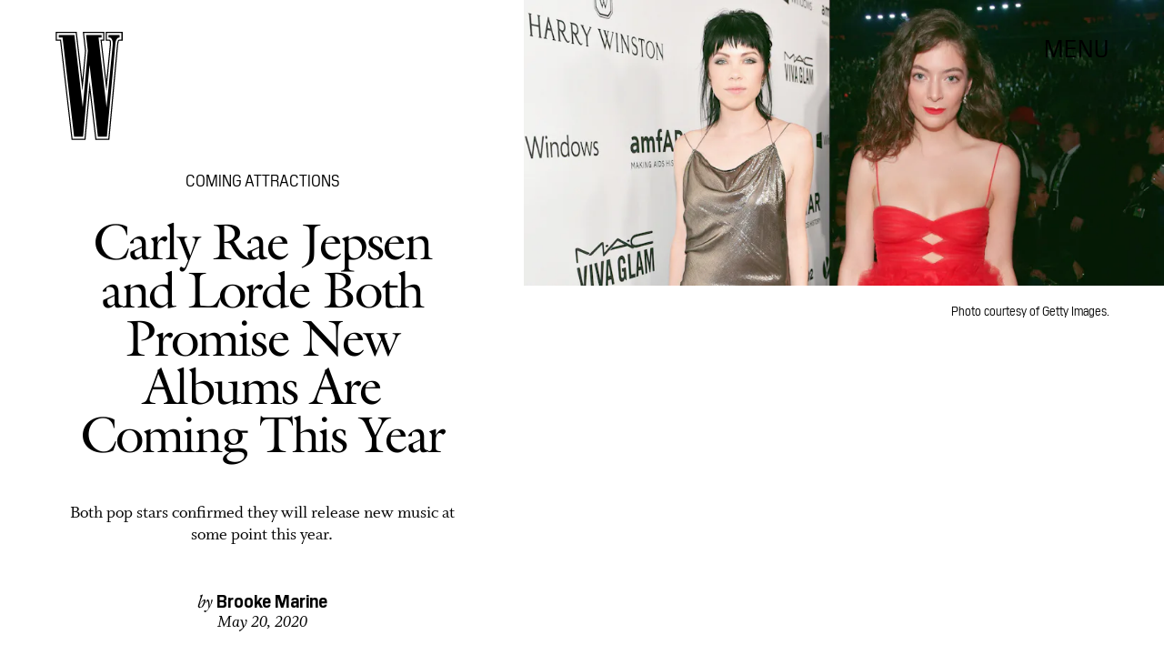

--- FILE ---
content_type: text/html; charset=utf-8
request_url: https://www.google.com/recaptcha/api2/aframe
body_size: 266
content:
<!DOCTYPE HTML><html><head><meta http-equiv="content-type" content="text/html; charset=UTF-8"></head><body><script nonce="9b48HTVo40wg08gfGv1F9Q">/** Anti-fraud and anti-abuse applications only. See google.com/recaptcha */ try{var clients={'sodar':'https://pagead2.googlesyndication.com/pagead/sodar?'};window.addEventListener("message",function(a){try{if(a.source===window.parent){var b=JSON.parse(a.data);var c=clients[b['id']];if(c){var d=document.createElement('img');d.src=c+b['params']+'&rc='+(localStorage.getItem("rc::a")?sessionStorage.getItem("rc::b"):"");window.document.body.appendChild(d);sessionStorage.setItem("rc::e",parseInt(sessionStorage.getItem("rc::e")||0)+1);localStorage.setItem("rc::h",'1769006476228');}}}catch(b){}});window.parent.postMessage("_grecaptcha_ready", "*");}catch(b){}</script></body></html>